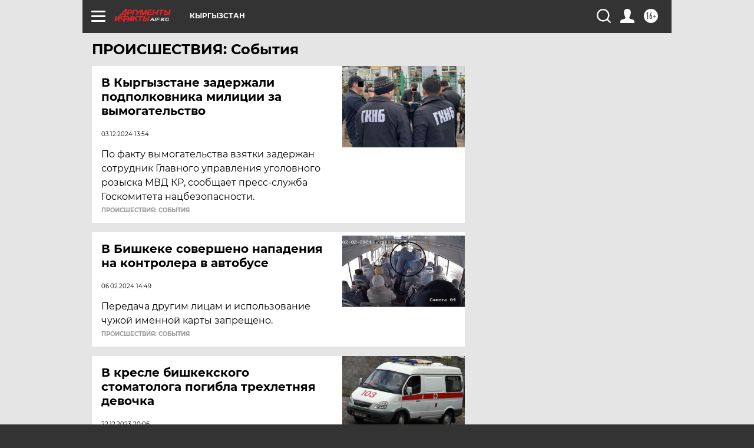

--- FILE ---
content_type: text/html; charset=UTF-8
request_url: https://aif.kg/incidents/details
body_size: 17919
content:
<!DOCTYPE html>
<!--[if IE 8]><html class="ie8"> <![endif]-->
<!--[if gt IE 8]><!--><html lang="ru"> <!--<![endif]-->
<head>
    <!-- created_at 22-01-2026 15:01:27 -->
    <script>
        window.isIndexPage = 0;
        window.isMobileBrowser = 0;
        window.disableSidebarCut = 1;
        window.bannerDebugMode = 0;
    </script>

                
                                    <meta http-equiv="Content-Type" content="text/html; charset=utf-8" >
<meta name="format-detection" content="telephone=no" >
<meta name="viewport" content="width=device-width, user-scalable=no, initial-scale=1.0, maximum-scale=1.0, minimum-scale=1.0" >
<meta http-equiv="X-UA-Compatible" content="IE=edge,chrome=1" >
<meta name="HandheldFriendly" content="true" >
<meta name="format-detection" content="telephone=no" >
<meta name="theme-color" content="#ffffff" >
<meta property="og:image" content="https://aif.kg/img/regions_og_image/kg.jpg" >
<meta property="og:url" content="https://aif.kg/incidents/details" >
<meta property="og:site_name" content="AiF" >
<meta name="facebook-domain-verification" content="jiqbwww7rrqnwzjkizob7wrpmgmwq3" >
        <title>ПРОИСШЕСТВИЯ: События | ПРОИСШЕСТВИЯ | АиФ Кыргызстан</title>    <link rel="shortcut icon" type="image/x-icon" href="/favicon.ico" />
    <link rel="icon" type="image/svg+xml" href="/favicon.svg">
    
    <link rel="preload" href="/redesign2018/fonts/montserrat-v15-latin-ext_latin_cyrillic-ext_cyrillic-regular.woff2" as="font" type="font/woff2" crossorigin>
    <link rel="preload" href="/redesign2018/fonts/montserrat-v15-latin-ext_latin_cyrillic-ext_cyrillic-italic.woff2" as="font" type="font/woff2" crossorigin>
    <link rel="preload" href="/redesign2018/fonts/montserrat-v15-latin-ext_latin_cyrillic-ext_cyrillic-700.woff2" as="font" type="font/woff2" crossorigin>
    <link rel="preload" href="/redesign2018/fonts/montserrat-v15-latin-ext_latin_cyrillic-ext_cyrillic-700italic.woff2" as="font" type="font/woff2" crossorigin>
    <link rel="preload" href="/redesign2018/fonts/montserrat-v15-latin-ext_latin_cyrillic-ext_cyrillic-800.woff2" as="font" type="font/woff2" crossorigin>
    <link href="https://aif.kg/incidents/details" rel="canonical" >
<link href="https://aif.kg/redesign2018/css/style.css?5a7" media="all" rel="stylesheet" type="text/css" >
<link href="https://aif.kg/img/icon/apple_touch_icon_57x57.png?5a7" rel="apple-touch-icon" sizes="57x57" >
<link href="https://aif.kg/img/icon/apple_touch_icon_114x114.png?5a7" rel="apple-touch-icon" sizes="114x114" >
<link href="https://aif.kg/img/icon/apple_touch_icon_72x72.png?5a7" rel="apple-touch-icon" sizes="72x72" >
<link href="https://aif.kg/img/icon/apple_touch_icon_144x144.png?5a7" rel="apple-touch-icon" sizes="144x144" >
<link href="https://aif.kg/img/icon/apple-touch-icon.png?5a7" rel="apple-touch-icon" sizes="180x180" >
<link href="https://aif.kg/img/icon/favicon-32x32.png?5a7" rel="icon" type="image/png" sizes="32x32" >
<link href="https://aif.kg/img/icon/favicon-16x16.png?5a7" rel="icon" type="image/png" sizes="16x16" >
<link href="https://aif.kg/img/manifest.json?5a7" rel="manifest" >
<link href="https://aif.kg/img/safari-pinned-tab.svg?5a7" rel="mask-icon" color="#d55b5b" >
<link href="https://ads.betweendigital.com" rel="preconnect" crossorigin="" >
        <script type="text/javascript">
    //<!--
    var isRedesignPage = true;    //-->
</script>
<script type="text/javascript" src="https://aif.kg/js/output/jquery.min.js?5a7"></script>
<script type="text/javascript" src="https://aif.kg/js/output/header_scripts.js?5a7"></script>
<script type="text/javascript">
    //<!--
    var _sf_startpt=(new Date()).getTime()    //-->
</script>
<script type="text/javascript" src="https://yastatic.net/s3/passport-sdk/autofill/v1/sdk-suggest-with-polyfills-latest.js?5a7"></script>
<script type="text/javascript">
    //<!--
    window.YandexAuthParams = {"oauthQueryParams":{"client_id":"b104434ccf5a4638bdfe8a9101264f3c","response_type":"code","redirect_uri":"https:\/\/aif.ru\/oauth\/yandex\/callback"},"tokenPageOrigin":"https:\/\/aif.ru"};    //-->
</script>
<script type="text/javascript">
    //<!--
    function AdFox_getWindowSize() {
    var winWidth,winHeight;
	if( typeof( window.innerWidth ) == 'number' ) {
		//Non-IE
		winWidth = window.innerWidth;
		winHeight = window.innerHeight;
	} else if( document.documentElement && ( document.documentElement.clientWidth || document.documentElement.clientHeight ) ) {
		//IE 6+ in 'standards compliant mode'
		winWidth = document.documentElement.clientWidth;
		winHeight = document.documentElement.clientHeight;
	} else if( document.body && ( document.body.clientWidth || document.body.clientHeight ) ) {
		//IE 4 compatible
		winWidth = document.body.clientWidth;
		winHeight = document.body.clientHeight;
	}
	return {"width":winWidth, "height":winHeight};
}//END function AdFox_getWindowSize

function AdFox_getElementPosition(elemId){
    var elem;
    
    if (document.getElementById) {
		elem = document.getElementById(elemId);
	}
	else if (document.layers) {
		elem = document.elemId;
	}
	else if (document.all) {
		elem = document.all.elemId;
	}
    var w = elem.offsetWidth;
    var h = elem.offsetHeight;	
    var l = 0;
    var t = 0;
	
    while (elem)
    {
        l += elem.offsetLeft;
        t += elem.offsetTop;
        elem = elem.offsetParent;
    }

    return {"left":l, "top":t, "width":w, "height":h};
} //END function AdFox_getElementPosition

function AdFox_getBodyScrollTop(){
	return self.pageYOffset || (document.documentElement && document.documentElement.scrollTop) || (document.body && document.body.scrollTop);
} //END function AdFox_getBodyScrollTop

function AdFox_getBodyScrollLeft(){
	return self.pageXOffset || (document.documentElement && document.documentElement.scrollLeft) || (document.body && document.body.scrollLeft);
}//END function AdFox_getBodyScrollLeft

function AdFox_Scroll(elemId,elemSrc){
   var winPos = AdFox_getWindowSize();
   var winWidth = winPos.width;
   var winHeight = winPos.height;
   var scrollY = AdFox_getBodyScrollTop();
   var scrollX =  AdFox_getBodyScrollLeft();
   var divId = 'AdFox_banner_'+elemId;
   var ltwhPos = AdFox_getElementPosition(divId);
   var lPos = ltwhPos.left;
   var tPos = ltwhPos.top;

   if(scrollY+winHeight+5 >= tPos && scrollX+winWidth+5 >= lPos){
      AdFox_getCodeScript(1,elemId,elemSrc);
	  }else{
	     setTimeout('AdFox_Scroll('+elemId+',"'+elemSrc+'");',100);
	  }
}//End function AdFox_Scroll    //-->
</script>
<script type="text/javascript">
    //<!--
    function AdFox_SetLayerVis(spritename,state){
   document.getElementById(spritename).style.visibility=state;
}

function AdFox_Open(AF_id){
   AdFox_SetLayerVis('AdFox_DivBaseFlash_'+AF_id, "hidden");
   AdFox_SetLayerVis('AdFox_DivOverFlash_'+AF_id, "visible");
}

function AdFox_Close(AF_id){
   AdFox_SetLayerVis('AdFox_DivOverFlash_'+AF_id, "hidden");
   AdFox_SetLayerVis('AdFox_DivBaseFlash_'+AF_id, "visible");
}

function AdFox_getCodeScript(AF_n,AF_id,AF_src){
   var AF_doc;
   if(AF_n<10){
      try{
	     if(document.all && !window.opera){
		    AF_doc = window.frames['AdFox_iframe_'+AF_id].document;
			}else if(document.getElementById){
			         AF_doc = document.getElementById('AdFox_iframe_'+AF_id).contentDocument;
					 }
		 }catch(e){}
    if(AF_doc){
	   AF_doc.write('<scr'+'ipt type="text/javascript" src="'+AF_src+'"><\/scr'+'ipt>');
	   }else{
	      setTimeout('AdFox_getCodeScript('+(++AF_n)+','+AF_id+',"'+AF_src+'");', 100);
		  }
		  }
}

function adfoxSdvigContent(banID, flashWidth, flashHeight){
	var obj = document.getElementById('adfoxBanner'+banID).style;
	if (flashWidth == '100%') obj.width = flashWidth;
	    else obj.width = flashWidth + "px";
	if (flashHeight == '100%') obj.height = flashHeight;
	    else obj.height = flashHeight + "px";
}

function adfoxVisibilityFlash(banName, flashWidth, flashHeight){
    	var obj = document.getElementById(banName).style;
	if (flashWidth == '100%') obj.width = flashWidth;
	    else obj.width = flashWidth + "px";
	if (flashHeight == '100%') obj.height = flashHeight;
	    else obj.height = flashHeight + "px";
}

function adfoxStart(banID, FirShowFlNum, constVisFlashFir, sdvigContent, flash1Width, flash1Height, flash2Width, flash2Height){
	if (FirShowFlNum == 1) adfoxVisibilityFlash('adfoxFlash1'+banID, flash1Width, flash1Height);
	    else if (FirShowFlNum == 2) {
		    adfoxVisibilityFlash('adfoxFlash2'+banID, flash2Width, flash2Height);
	        if (constVisFlashFir == 'yes') adfoxVisibilityFlash('adfoxFlash1'+banID, flash1Width, flash1Height);
		    if (sdvigContent == 'yes') adfoxSdvigContent(banID, flash2Width, flash2Height);
		        else adfoxSdvigContent(banID, flash1Width, flash1Height);
	}
}

function adfoxOpen(banID, constVisFlashFir, sdvigContent, flash2Width, flash2Height){
	var aEventOpenClose = new Image();
	var obj = document.getElementById("aEventOpen"+banID);
	if (obj) aEventOpenClose.src =  obj.title+'&rand='+Math.random()*1000000+'&prb='+Math.random()*1000000;
	adfoxVisibilityFlash('adfoxFlash2'+banID, flash2Width, flash2Height);
	if (constVisFlashFir != 'yes') adfoxVisibilityFlash('adfoxFlash1'+banID, 1, 1);
	if (sdvigContent == 'yes') adfoxSdvigContent(banID, flash2Width, flash2Height);
}


function adfoxClose(banID, constVisFlashFir, sdvigContent, flash1Width, flash1Height){
	var aEventOpenClose = new Image();
	var obj = document.getElementById("aEventClose"+banID);
	if (obj) aEventOpenClose.src =  obj.title+'&rand='+Math.random()*1000000+'&prb='+Math.random()*1000000;
	adfoxVisibilityFlash('adfoxFlash2'+banID, 1, 1);
	if (constVisFlashFir != 'yes') adfoxVisibilityFlash('adfoxFlash1'+banID, flash1Width, flash1Height);
	if (sdvigContent == 'yes') adfoxSdvigContent(banID, flash1Width, flash1Height);
}    //-->
</script>
<script type="text/javascript" async="true" src="https://yandex.ru/ads/system/header-bidding.js?5a7"></script>
<script type="text/javascript" src="https://ad.mail.ru/static/sync-loader.js?5a7"></script>
<script type="text/javascript" async="true" src="https://cdn.skcrtxr.com/roxot-wrapper/js/roxot-manager.js?pid=42c21743-edce-4460-a03e-02dbaef8f162"></script>
<script type="text/javascript" src="https://cdn-rtb.sape.ru/js/uids.js?5a7"></script>
<script type="text/javascript">
    //<!--
        var adfoxBiddersMap = {
    "betweenDigital": "816043",
 "mediasniper": "2218745",
    "myTarget": "810102",
 "buzzoola": "1096246",
 "adfox_roden-media": "3373170",
    "videonow": "2966090", 
 "adfox_adsmart": "1463295",
  "Gnezdo": "3123512",
    "roxot": "3196121",
 "astralab": "2486209",
  "getintent": "3186204",
 "sape": "2758269",
 "adwile": "2733112",
 "hybrid": "2809332"
};
var syncid = window.rb_sync.id;
	  var biddersCpmAdjustmentMap = {
      'adfox_adsmart': 0.6,
	  'Gnezdo': 0.8,
	  'adwile': 0.8
  };

if (window.innerWidth >= 1024) {
var adUnits = [{
        "code": "adfox_153825256063495017",
  "sizes": [[300, 600], [240,400]],
        "bids": [{
                "bidder": "betweenDigital",
                "params": {
                    "placementId": "3235886"
                }
            },{
                "bidder": "myTarget",
                "params": {
                    "placementId": "555209",
"sendTargetRef": "true",
"additional": {
"fpid": syncid
}			
                }
            },{
                "bidder": "hybrid",
                "params": {
                    "placementId": "6582bbf77bc72f59c8b22f65"
                }
            },{
                "bidder": "buzzoola",
                "params": {
                    "placementId": "1252803"
                }
            },{
                "bidder": "videonow",
                "params": {
                    "placementId": "8503533"
                }
            },{
                    "bidder": "adfox_adsmart",
                    "params": {
						p1: 'cqguf',
						p2: 'hhro'
					}
            },{
                    "bidder": "roxot",
                    "params": {
						placementId: '2027d57b-1cff-4693-9a3c-7fe57b3bcd1f',
						sendTargetRef: true
					}
            },{
                    "bidder": "mediasniper",
                    "params": {
						"placementId": "4417"
					}
            },{
                    "bidder": "Gnezdo",
                    "params": {
						"placementId": "354318"
					}
            },{
                    "bidder": "getintent",
                    "params": {
						"placementId": "215_V_aif.ru_D_Top_300x600"
					}
            },{
                    "bidder": "adfox_roden-media",
                    "params": {
						p1: "dilmj",
						p2: "emwl"
					}
            },{
                    "bidder": "astralab",
                    "params": {
						"placementId": "642ad3a28528b410c4990932"
					}
            }
        ]
    },{
        "code": "adfox_150719646019463024",
		"sizes": [[640,480], [640,360]],
        "bids": [{
                "bidder": "adfox_adsmart",
                    "params": {
						p1: 'cmqsb',
						p2: 'ul'
					}
            },{
                "bidder": "sape",
                "params": {
                    "placementId": "872427",
					additional: {
                       sapeFpUids: window.sapeRrbFpUids || []
                   }				
                }
            },{
                "bidder": "roxot",
                "params": {
                    placementId: '2b61dd56-9c9f-4c45-a5f5-98dd5234b8a1',
					sendTargetRef: true
                }
            },{
                "bidder": "getintent",
                "params": {
                    "placementId": "215_V_aif.ru_D_AfterArticle_640х480"
                }
            }
        ]
    },{
        "code": "adfox_149010055036832877",
		"sizes": [[970,250]],
		"bids": [{
                    "bidder": "adfox_roden-media",
                    "params": {
						p1: 'dilmi',
						p2: 'hfln'
					}
            },{
                    "bidder": "buzzoola",
                    "params": {
						"placementId": "1252804"
					}
            },{
                    "bidder": "getintent",
                    "params": {
						"placementId": "215_V_aif.ru_D_Billboard_970x250"
					}
            },{
                "bidder": "astralab",
                "params": {
                    "placementId": "67bf071f4e6965fa7b30fea3"
                }
            },{
                    "bidder": "hybrid",
                    "params": {
						"placementId": "6582bbf77bc72f59c8b22f66"
					}
            },{
                    "bidder": "myTarget",
                    "params": {
						"placementId": "1462991",
"sendTargetRef": "true",
"additional": {
"fpid": syncid
}			
					}
            }			           
        ]        
    },{
        "code": "adfox_149874332414246474",
		"sizes": [[640,360], [300,250], [640,480]],
		"codeType": "combo",
		"bids": [{
                "bidder": "mediasniper",
                "params": {
                    "placementId": "4419"
                }
            },{
                "bidder": "buzzoola",
                "params": {
                    "placementId": "1220692"
                }
            },{
                "bidder": "astralab",
                "params": {
                    "placementId": "66fd25eab13381b469ae4b39"
                }
            },
			{
                    "bidder": "betweenDigital",
                    "params": {
						"placementId": "4502825"
					}
            }
			           
        ]        
    },{
        "code": "adfox_149848658878716687",
		"sizes": [[300,600], [240,400]],
        "bids": [{
                "bidder": "betweenDigital",
                "params": {
                    "placementId": "3377360"
                }
            },{
                "bidder": "roxot",
                "params": {
                    placementId: 'fdaba944-bdaa-4c63-9dd3-af12fc6afbf8',
					sendTargetRef: true
                }
            },{
                "bidder": "sape",
                "params": {
                    "placementId": "872425",
					additional: {
                       sapeFpUids: window.sapeRrbFpUids || []
                   }
                }
            },{
                "bidder": "adwile",
                "params": {
                    "placementId": "27990"
                }
            }
        ]        
    }
],
	syncPixels = [{
    bidder: 'hybrid',
    pixels: [
    "https://www.tns-counter.ru/V13a****idsh_ad/ru/CP1251/tmsec=idsh_dis/",
    "https://www.tns-counter.ru/V13a****idsh_vid/ru/CP1251/tmsec=idsh_aifru-hbrdis/",
    "https://mc.yandex.ru/watch/66716692?page-url=aifru%3Futm_source=dis_hybrid_default%26utm_medium=%26utm_campaign=%26utm_content=%26utm_term=&page-ref="+window.location.href
]
  }
  ];
} else if (window.innerWidth < 1024) {
var adUnits = [{
        "code": "adfox_14987283079885683",
		"sizes": [[300,250], [300,240]],
        "bids": [{
                "bidder": "betweenDigital",
                "params": {
                    "placementId": "2492448"
                }
            },{
                "bidder": "myTarget",
                "params": {
                    "placementId": "226830",
"sendTargetRef": "true",
"additional": {
"fpid": syncid
}			
                }
            },{
                "bidder": "hybrid",
                "params": {
                    "placementId": "6582bbf77bc72f59c8b22f64"
                }
            },{
                "bidder": "mediasniper",
                "params": {
                    "placementId": "4418"
                }
            },{
                "bidder": "buzzoola",
                "params": {
                    "placementId": "563787"
                }
            },{
                "bidder": "roxot",
                "params": {
                    placementId: '20bce8ad-3a5e-435a-964f-47be17e201cf',
					sendTargetRef: true
                }
            },{
                "bidder": "videonow",
                "params": {
                    "placementId": "2577490"
                }
            },{
                "bidder": "adfox_adsmart",
                    "params": {
						p1: 'cqmbg',
						p2: 'ul'
					}
            },{
                    "bidder": "Gnezdo",
                    "params": {
						"placementId": "354316"
					}
            },{
                    "bidder": "getintent",
                    "params": {
						"placementId": "215_V_aif.ru_M_Top_300x250"
					}
            },{
                    "bidder": "adfox_roden-media",
                    "params": {
						p1: "dilmx",
						p2: "hbts"
					}
            },{
                "bidder": "astralab",
                "params": {
                    "placementId": "642ad47d8528b410c4990933"
                }
            }			
        ]        
    },{
        "code": "adfox_153545578261291257",
		"bids": [{
                    "bidder": "sape",
                    "params": {
						"placementId": "872426",
					additional: {
                       sapeFpUids: window.sapeRrbFpUids || []
                   }
					}
            },{
                    "bidder": "roxot",
                    "params": {
						placementId: 'eb2ebb9c-1e7e-4c80-bef7-1e93debf197c',
						sendTargetRef: true
					}
            }
			           
        ]        
    },{
        "code": "adfox_165346609120174064",
		"sizes": [[320,100]],
		"bids": [            
            		{
                    "bidder": "buzzoola",
                    "params": {
						"placementId": "1252806"
					}
            },{
                    "bidder": "getintent",
                    "params": {
						"placementId": "215_V_aif.ru_M_FloorAd_320x100"
					}
            }
			           
        ]        
    },{
        "code": "adfox_155956315896226671",
		"bids": [            
            		{
                    "bidder": "buzzoola",
                    "params": {
						"placementId": "1252805"
					}
            },{
                    "bidder": "sape",
                    "params": {
						"placementId": "887956",
					additional: {
                       sapeFpUids: window.sapeRrbFpUids || []
                   }
					}
            },{
                    "bidder": "myTarget",
                    "params": {
						"placementId": "821424",
"sendTargetRef": "true",
"additional": {
"fpid": syncid
}			
					}
            }
			           
        ]        
    },{
        "code": "adfox_149874332414246474",
		"sizes": [[640,360], [300,250], [640,480]],
		"codeType": "combo",
		"bids": [{
                "bidder": "adfox_roden-media",
                "params": {
					p1: 'dilmk',
					p2: 'hfiu'
				}
            },{
                "bidder": "mediasniper",
                "params": {
                    "placementId": "4419"
                }
            },{
                "bidder": "roxot",
                "params": {
                    placementId: 'ba25b33d-cd61-4c90-8035-ea7d66f011c6',
					sendTargetRef: true
                }
            },{
                "bidder": "adwile",
                "params": {
                    "placementId": "27991"
                }
            },{
                    "bidder": "Gnezdo",
                    "params": {
						"placementId": "354317"
					}
            },{
                    "bidder": "getintent",
                    "params": {
						"placementId": "215_V_aif.ru_M_Comboblock_300x250"
					}
            },{
                    "bidder": "astralab",
                    "params": {
						"placementId": "66fd260fb13381b469ae4b3f"
					}
            },{
                    "bidder": "betweenDigital",
                    "params": {
						"placementId": "4502825"
					}
            }
			]        
    }
],
	syncPixels = [
  {
    bidder: 'hybrid',
    pixels: [
    "https://www.tns-counter.ru/V13a****idsh_ad/ru/CP1251/tmsec=idsh_mob/",
    "https://www.tns-counter.ru/V13a****idsh_vid/ru/CP1251/tmsec=idsh_aifru-hbrmob/",
    "https://mc.yandex.ru/watch/66716692?page-url=aifru%3Futm_source=mob_hybrid_default%26utm_medium=%26utm_campaign=%26utm_content=%26utm_term=&page-ref="+window.location.href
]
  }
  ];
}
var userTimeout = 1500;
window.YaHeaderBiddingSettings = {
    biddersMap: adfoxBiddersMap,
	biddersCpmAdjustmentMap: biddersCpmAdjustmentMap,
    adUnits: adUnits,
    timeout: userTimeout,
    syncPixels: syncPixels	
};    //-->
</script>
<script type="text/javascript">
    //<!--
    window.yaContextCb = window.yaContextCb || []    //-->
</script>
<script type="text/javascript" async="true" src="https://yandex.ru/ads/system/context.js?5a7"></script>
<script type="text/javascript">
    //<!--
    window.EventObserver = {
    observers: {},

    subscribe: function (name, fn) {
        if (!this.observers.hasOwnProperty(name)) {
            this.observers[name] = [];
        }
        this.observers[name].push(fn)
    },
    
    unsubscribe: function (name, fn) {
        if (!this.observers.hasOwnProperty(name)) {
            return;
        }
        this.observers[name] = this.observers[name].filter(function (subscriber) {
            return subscriber !== fn
        })
    },
    
    broadcast: function (name, data) {
        if (!this.observers.hasOwnProperty(name)) {
            return;
        }
        this.observers[name].forEach(function (subscriber) {
            return subscriber(data)
        })
    }
};    //-->
</script>    
    <script>
  var adcm_config ={
    id:1064,
    platformId: 64,
    init: function () {
      window.adcm.call();
    }
  };
</script>
<script src="https://tag.digitaltarget.ru/adcm.js" async></script>    <!-- Google tag (gtag.js) -->
<script async src="https://www.googletagmanager.com/gtag/js?id=G-RFZR8VEEZD"></script>
<script>
  window.dataLayer = window.dataLayer || [];
  function gtag(){dataLayer.push(arguments);}
  gtag('js', new Date());

  gtag('config', 'G-RFZR8VEEZD');
</script>
    <link rel="stylesheet" type="text/css" media="print" href="https://aif.kg/redesign2018/css/print.css?5a7" />
    <base href=""/>
</head><body class="region__kg ">
<div class="overlay"></div>
<!-- Rating@Mail.ru counter -->
<script type="text/javascript">
var _tmr = window._tmr || (window._tmr = []);
_tmr.push({id: "59428", type: "pageView", start: (new Date()).getTime()});
(function (d, w, id) {
  if (d.getElementById(id)) return;
  var ts = d.createElement("script"); ts.type = "text/javascript"; ts.async = true; ts.id = id;
  ts.src = "https://top-fwz1.mail.ru/js/code.js";
  var f = function () {var s = d.getElementsByTagName("script")[0]; s.parentNode.insertBefore(ts, s);};
  if (w.opera == "[object Opera]") { d.addEventListener("DOMContentLoaded", f, false); } else { f(); }
})(document, window, "topmailru-code");
</script><noscript><div>
<img src="https://top-fwz1.mail.ru/counter?id=59428;js=na" style="border:0;position:absolute;left:-9999px;" alt="Top.Mail.Ru" />
</div></noscript>
<!-- //Rating@Mail.ru counter -->



<div class="container" id="container">
    
        
        
        <!--баннер над шапкой--->
                <div class="banner_box">
            <div class="main_banner">
                            </div>
        </div>
                <!--//баннер  над шапкой--->

    <script>
	currentUser = new User();
</script>

<header class="header">
    <div class="count_box_nodisplay">
    <div class="couter_block"><!--LiveInternet counter-->
<script type="text/javascript"><!--
document.write("<img src='https://counter.yadro.ru//hit;AIF?r"+escape(document.referrer)+((typeof(screen)=="undefined")?"":";s"+screen.width+"*"+screen.height+"*"+(screen.colorDepth?screen.colorDepth:screen.pixelDepth))+";u"+escape(document.URL)+";h"+escape(document.title.substring(0,80))+";"+Math.random()+"' width=1 height=1 alt=''>");
//--></script><!--/LiveInternet--></div></div>    <div class="topline">
    <a href="#" class="burger openCloser">
        <div class="burger__wrapper">
            <span class="burger__line"></span>
            <span class="burger__line"></span>
            <span class="burger__line"></span>
        </div>
    </a>

    
    <a href="/" class="logo_box">
                <img width="96" height="22" src="https://aif.kg/redesign2018/img/logo.svg?5a7" alt="Аргументы и Факты">
        <div class="region_url">
            aif.kg        </div>
            </a>
    <div itemscope itemtype="http://schema.org/Organization" class="schema_org">
        <img itemprop="logo" src="https://aif.kg/redesign2018/img/logo.svg?5a7" />
        <a itemprop="url" href="/"></a>
        <meta itemprop="name" content="АО «Аргументы и Факты»" />
        <div itemprop="address" itemscope itemtype="http://schema.org/PostalAddress">
            <meta itemprop="postalCode" content="101000" />
            <meta itemprop="addressLocality" content="Москва" />
            <meta itemprop="streetAddress" content="ул. Мясницкая, д. 42"/>
            <meta itemprop="addressCountry" content="RU"/>
            <a itemprop="telephone" href="tel:+74956465757">+7 (495) 646 57 57</a>
        </div>
    </div>
    <div class="age16 age16_topline">16+</div>
    <a href="#" class="region regionOpenCloser">
        <img width="19" height="25" src="https://aif.kg/redesign2018/img/location.svg?5a7"><span>Кыргызстан</span>
    </a>
    <div class="topline__slot">
             </div>

    <!--a class="topline__hashtag" href="https://aif.ru/health/coronavirus/?utm_medium=header&utm_content=covid&utm_source=aif">#остаемсядома</a-->
    <div class="auth_user_status_js">
        <a href="#" class="user auth_link_login_js auth_open_js"><img width="24" height="24" src="https://aif.kg/redesign2018/img/user_ico.svg?5a7"></a>
        <a href="/profile" class="user auth_link_profile_js" style="display: none"><img width="24" height="24" src="https://aif.kg/redesign2018/img/user_ico.svg?5a7"></a>
    </div>
    <div class="search_box">
        <a href="#" class="search_ico searchOpener">
            <img width="24" height="24" src="https://aif.kg/redesign2018/img/search_ico.svg?5a7">
        </a>
        <div class="search_input">
            <form action="/search" id="search_form1">
                <input type="text" name="text" maxlength="50"/>
            </form>
        </div>
    </div>
</div>

<div class="fixed_menu topline">
    <div class="cont_center">
        <a href="#" class="burger openCloser">
            <div class="burger__wrapper">
                <span class="burger__line"></span>
                <span class="burger__line"></span>
                <span class="burger__line"></span>
            </div>
        </a>
        <a href="/" class="logo_box">
                        <img width="96" height="22" src="https://aif.kg/redesign2018/img/logo.svg?5a7" alt="Аргументы и Факты">
            <div class="region_url">
                aif.kg            </div>
                    </a>
        <div class="age16 age16_topline">16+</div>
        <a href="/" class="region regionOpenCloser">
            <img width="19" height="25" src="https://aif.kg/redesign2018/img/location.svg?5a7">
            <span>Кыргызстан</span>
        </a>
        <div class="topline__slot">
                    </div>

        <!--a class="topline__hashtag" href="https://aif.ru/health/coronavirus/?utm_medium=header&utm_content=covid&utm_source=aif">#остаемсядома</a-->
        <div class="auth_user_status_js">
            <a href="#" class="user auth_link_login_js auth_open_js"><img width="24" height="24" src="https://aif.kg/redesign2018/img/user_ico.svg?5a7"></a>
            <a href="/profile" class="user auth_link_profile_js" style="display: none"><img width="24" height="24" src="https://aif.kg/redesign2018/img/user_ico.svg?5a7"></a>
        </div>
        <div class="search_box">
            <a href="#" class="search_ico searchOpener">
                <img width="24" height="24" src="https://aif.kg/redesign2018/img/search_ico.svg?5a7">
            </a>
            <div class="search_input">
                <form action="/search">
                    <input type="text" name="text" maxlength="50" >
                </form>
            </div>
        </div>
    </div>
</div>    <div class="regions_box">
    <nav class="cont_center">
        <ul class="regions">
            <li><a href="https://aif.ru?from_menu=1">ФЕДЕРАЛЬНЫЙ</a></li>
            <li><a href="https://spb.aif.ru">САНКТ-ПЕТЕРБУРГ</a></li>

            
                                    <li><a href="https://adigea.aif.ru">Адыгея</a></li>
                
            
                                    <li><a href="https://arh.aif.ru">Архангельск</a></li>
                
            
                
            
                
            
                                    <li><a href="https://astrakhan.aif.ru">Астрахань</a></li>
                
            
                                    <li><a href="https://altai.aif.ru">Барнаул</a></li>
                
            
                                    <li><a href="https://aif.by">Беларусь</a></li>
                
            
                                    <li><a href="https://bel.aif.ru">Белгород</a></li>
                
            
                
            
                                    <li><a href="https://bryansk.aif.ru">Брянск</a></li>
                
            
                                    <li><a href="https://bur.aif.ru">Бурятия</a></li>
                
            
                                    <li><a href="https://vl.aif.ru">Владивосток</a></li>
                
            
                                    <li><a href="https://vlad.aif.ru">Владимир</a></li>
                
            
                                    <li><a href="https://vlg.aif.ru">Волгоград</a></li>
                
            
                                    <li><a href="https://vologda.aif.ru">Вологда</a></li>
                
            
                                    <li><a href="https://vrn.aif.ru">Воронеж</a></li>
                
            
                
            
                                    <li><a href="https://dag.aif.ru">Дагестан</a></li>
                
            
                
            
                                    <li><a href="https://ivanovo.aif.ru">Иваново</a></li>
                
            
                                    <li><a href="https://irk.aif.ru">Иркутск</a></li>
                
            
                                    <li><a href="https://kazan.aif.ru">Казань</a></li>
                
            
                                    <li><a href="https://kzaif.kz">Казахстан</a></li>
                
            
                
            
                                    <li><a href="https://klg.aif.ru">Калининград</a></li>
                
            
                
            
                                    <li><a href="https://kaluga.aif.ru">Калуга</a></li>
                
            
                                    <li><a href="https://kamchatka.aif.ru">Камчатка</a></li>
                
            
                
            
                                    <li><a href="https://karel.aif.ru">Карелия</a></li>
                
            
                                    <li><a href="https://kirov.aif.ru">Киров</a></li>
                
            
                                    <li><a href="https://komi.aif.ru">Коми</a></li>
                
            
                                    <li><a href="https://kostroma.aif.ru">Кострома</a></li>
                
            
                                    <li><a href="https://kuban.aif.ru">Краснодар</a></li>
                
            
                                    <li><a href="https://krsk.aif.ru">Красноярск</a></li>
                
            
                                    <li><a href="https://krym.aif.ru">Крым</a></li>
                
            
                                    <li><a href="https://kuzbass.aif.ru">Кузбасс</a></li>
                
            
                
            
                
            
                                    <li><a href="https://aif.kg">Кыргызстан</a></li>
                
            
                                    <li><a href="https://mar.aif.ru">Марий Эл</a></li>
                
            
                                    <li><a href="https://saransk.aif.ru">Мордовия</a></li>
                
            
                                    <li><a href="https://murmansk.aif.ru">Мурманск</a></li>
                
            
                
            
                                    <li><a href="https://nn.aif.ru">Нижний Новгород</a></li>
                
            
                                    <li><a href="https://nsk.aif.ru">Новосибирск</a></li>
                
            
                
            
                                    <li><a href="https://omsk.aif.ru">Омск</a></li>
                
            
                                    <li><a href="https://oren.aif.ru">Оренбург</a></li>
                
            
                                    <li><a href="https://penza.aif.ru">Пенза</a></li>
                
            
                                    <li><a href="https://perm.aif.ru">Пермь</a></li>
                
            
                                    <li><a href="https://pskov.aif.ru">Псков</a></li>
                
            
                                    <li><a href="https://rostov.aif.ru">Ростов-на-Дону</a></li>
                
            
                                    <li><a href="https://rzn.aif.ru">Рязань</a></li>
                
            
                                    <li><a href="https://samara.aif.ru">Самара</a></li>
                
            
                
            
                                    <li><a href="https://saratov.aif.ru">Саратов</a></li>
                
            
                                    <li><a href="https://sakhalin.aif.ru">Сахалин</a></li>
                
            
                
            
                                    <li><a href="https://smol.aif.ru">Смоленск</a></li>
                
            
                
            
                                    <li><a href="https://stav.aif.ru">Ставрополь</a></li>
                
            
                
            
                                    <li><a href="https://tver.aif.ru">Тверь</a></li>
                
            
                                    <li><a href="https://tlt.aif.ru">Тольятти</a></li>
                
            
                                    <li><a href="https://tomsk.aif.ru">Томск</a></li>
                
            
                                    <li><a href="https://tula.aif.ru">Тула</a></li>
                
            
                                    <li><a href="https://tmn.aif.ru">Тюмень</a></li>
                
            
                                    <li><a href="https://udm.aif.ru">Удмуртия</a></li>
                
            
                
            
                                    <li><a href="https://ul.aif.ru">Ульяновск</a></li>
                
            
                                    <li><a href="https://ural.aif.ru">Урал</a></li>
                
            
                                    <li><a href="https://ufa.aif.ru">Уфа</a></li>
                
            
                
            
                
            
                                    <li><a href="https://hab.aif.ru">Хабаровск</a></li>
                
            
                
            
                                    <li><a href="https://chv.aif.ru">Чебоксары</a></li>
                
            
                                    <li><a href="https://chel.aif.ru">Челябинск</a></li>
                
            
                                    <li><a href="https://chr.aif.ru">Черноземье</a></li>
                
            
                                    <li><a href="https://chita.aif.ru">Чита</a></li>
                
            
                                    <li><a href="https://ugra.aif.ru">Югра</a></li>
                
            
                                    <li><a href="https://yakutia.aif.ru">Якутия</a></li>
                
            
                                    <li><a href="https://yamal.aif.ru">Ямал</a></li>
                
            
                                    <li><a href="https://yar.aif.ru">Ярославль</a></li>
                
                    </ul>
    </nav>
</div>    <div class="top_menu_box">
    <div class="cont_center">
        <nav class="top_menu main_menu_wrapper_js">
                            <ul class="main_menu main_menu_js" id="rubrics">
                                    <li  class="menuItem top_level_item_js">

        <span  title="Спецпроекты">Спецпроекты</span>
    
            <div class="subrubrics_box submenu_js">
            <ul>
                                                            <li  class="menuItem">

        <a  href="https://aif.ru/dobroe" title="«АиФ. Доброе сердце»" id="custommenu-9306">«АиФ. Доброе сердце»</a>
    
    </li>                                                                                <li  class="menuItem">

        <a  href="https://aif.ru/" title="Письма на фронт" id="custommenu-9308">Письма на фронт</a>
    
    </li>                                                                                <li  class="menuItem">

        <a  href="https://aif.ru/static/1965080" title="Детская книга войны" id="custommenu-9309">Детская книга войны</a>
    
    </li>                                                </ul>
        </div>
    </li>                                                <li  data-rubric_id="6383" class="menuItem top_level_item_js active">

        <a  href="/incidents" title="ПРОИСШЕСТВИЯ" id="custommenu-9323">ПРОИСШЕСТВИЯ</a>
    
            <div class="subrubrics_box submenu_js">
            <ul>
                                                            <li  data-rubric_id="6384" class="menuItem active">

        <a  href="/incidents/details" title="События" id="custommenu-9348">События</a>
    
    </li>                                                                                <li  data-rubric_id="6386" class="menuItem">

        <a  href="/incidents/fire" title="Пожар" id="custommenu-9350">Пожар</a>
    
    </li>                                                                                <li  data-rubric_id="6385" class="menuItem">

        <a  href="/incidents/crash" title="ДТП" id="custommenu-9349">ДТП</a>
    
    </li>                                                                                <li  data-rubric_id="6387" class="menuItem">

        <a  href="/incidents/scene" title="Криминал" id="custommenu-9351">Криминал</a>
    
    </li>                                                </ul>
        </div>
    </li>                                                                    <li  data-rubric_id="6356" class="menuItem top_level_item_js">

        <a  href="/politic" title="ПОЛИТИКА" id="custommenu-9315">ПОЛИТИКА</a>
    
            <div class="subrubrics_box submenu_js">
            <ul>
                                                            <li  data-rubric_id="6357" class="menuItem">

        <a  href="/politic/gover" title="Власть" id="custommenu-9334">Власть</a>
    
    </li>                                                                                <li  data-rubric_id="6358" class="menuItem">

        <a  href="/politic/person" title="Персона" id="custommenu-9335">Персона</a>
    
    </li>                                                </ul>
        </div>
    </li>                                                <li  data-rubric_id="6351" class="menuItem top_level_item_js">

        <a  href="/society" title="ОБЩЕСТВО" id="custommenu-9314">ОБЩЕСТВО</a>
    
            <div class="subrubrics_box submenu_js">
            <ul>
                                                            <li  data-rubric_id="6352" class="menuItem">

        <a  href="/society/persona" title="Люди" id="custommenu-9332">Люди</a>
    
    </li>                                                                                <li  data-rubric_id="6353" class="menuItem">

        <a  href="/society/details" title="События" id="custommenu-9333">События</a>
    
    </li>                                                                                <li  data-rubric_id="6355" class="menuItem">

        <a  href="/society/family" title="Семья" id="custommenu-9346">Семья</a>
    
    </li>                                                                                <li  data-rubric_id="6354" class="menuItem">

        <a  href="/society/jkh" title="ЖКХ" id="custommenu-9345">ЖКХ</a>
    
    </li>                                                </ul>
        </div>
    </li>                                                <li  data-rubric_id="6373" class="menuItem top_level_item_js">

        <a  href="/money" title="ДЕНЬГИ" id="custommenu-9319">ДЕНЬГИ</a>
    
            <div class="subrubrics_box submenu_js">
            <ul>
                                                            <li  data-rubric_id="6374" class="menuItem">

        <a  href="/money/details" title="События" id="custommenu-9341">События</a>
    
    </li>                                                                                <li  data-rubric_id="6375" class="menuItem">

        <a  href="/money/finance" title=" Финансы" id="custommenu-9342"> Финансы</a>
    
    </li>                                                </ul>
        </div>
    </li>                                                <li  data-rubric_id="6359" class="menuItem top_level_item_js">

        <a  href="/culture" title="КУЛЬТУРА" id="custommenu-9316">КУЛЬТУРА</a>
    
            <div class="subrubrics_box submenu_js">
            <ul>
                                                            <li  data-rubric_id="6360" class="menuItem">

        <a  href="/culture/art" title="Искусство" id="custommenu-9336">Искусство</a>
    
    </li>                                                                                <li  data-rubric_id="6361" class="menuItem">

        <a  href="/culture/events" title="События" id="custommenu-9337">События</a>
    
    </li>                                                </ul>
        </div>
    </li>                                                <li  data-rubric_id="6369" class="menuItem top_level_item_js">

        <a  href="/sport" title="СПОРТ" id="custommenu-9318">СПОРТ</a>
    
            <div class="subrubrics_box submenu_js">
            <ul>
                                                            <li  data-rubric_id="6370" class="menuItem">

        <a  href="/sport/persona" title="Люди" id="custommenu-9339">Люди</a>
    
    </li>                                                                                <li  data-rubric_id="6371" class="menuItem">

        <a  href="/sport/details" title="События" id="custommenu-9340">События</a>
    
    </li>                                                                                <li  data-rubric_id="6372" class="menuItem">

        <a  href="/sport/football" title="Футбол" id="custommenu-9347">Футбол</a>
    
    </li>                                                </ul>
        </div>
    </li>                                                <li  data-rubric_id="6367" class="menuItem top_level_item_js">

        <a  href="/health" title="ЗДОРОВЬЕ" id="custommenu-9317">ЗДОРОВЬЕ</a>
    
            <div class="subrubrics_box submenu_js">
            <ul>
                                                            <li  data-rubric_id="6368" class="menuItem">

        <a  href="/health/med" title="Медицина" id="custommenu-9338">Медицина</a>
    
    </li>                                                </ul>
        </div>
    </li>                                                <li  data-rubric_id="6393" class="menuItem top_level_item_js">

        <a  href="/konkurs" title="КОНКУРСЫ" id="custommenu-9324">КОНКУРСЫ</a>
    
    </li>                                                <li  class="menuItem top_level_item_js">

        <a  href="/opinion/authors" title="Все авторы" id="custommenu-9328">Все авторы</a>
    
    </li>                                                <li  class="menuItem top_level_item_js">

        <a  href="/opinion/replics" title="Все реплики" id="custommenu-9329">Все реплики</a>
    
    </li>                                                <li  class="menuItem top_level_item_js">

        <a  href="/opinion/columns" title="Все колонки" id="custommenu-9330">Все колонки</a>
    
    </li>                        </ul>

            <ul id="projects" class="specprojects static_submenu_js"></ul>
            <div class="right_box">
                <div class="fresh_number">
    <h3>Свежий номер</h3>
    <a href="/gazeta/number/41951" class="number_box">
                    <img loading="lazy" src="https://aif-s3.aif.ru/images/018/309/2f3295cebde1bbb17f82cfac441abdb4.jpg" width="91" height="120">
                <div class="text">
            № 42. 23/10/2019 <br /> АиФ-Кыргызстан        </div>
    </a>
</div>
<div class="links_box">
    <a href="/gazeta">Издания</a>
</div>
                <div class="sharings_box">
    <span>АиФ в социальных сетях</span>
    <ul class="soc">
                <li>
        <a href="https://www.facebook.com/argumentyifakty/" rel="nofollow" target="_blank">
            <img src="https://aif.ru/redesign2018/img/sharings/fb.svg">
        </a>
    </li>
        <li>
            <a class="rss_button_black" href="/rss/all.php" target="_blank">
                <img src="https://aif.kg/redesign2018/img/sharings/waflya.svg?5a7" />
            </a>
        </li>
            </ul>
</div>
            </div>
        </nav>
    </div>
</div></header>            	<div class="content_containers_wrapper_js">
        <div class="content_body  content_container_js">
            <div class="content">
                                <div class="title_box">
    <h1>ПРОИСШЕСТВИЯ: События</h1>
</div>

    <section class="article_list content_list_js">
            
<div class="list_item" data-item-id="5383721">
            <a href="https://aif.kg/incidents/details/v-kyrgyzstane-zaderzhali-podpolkovnika-milicii-za-vymogatelstvo" class="img_box no_title_element_js">
            <img loading="lazy" title="" src="https://aif-s3.aif.ru/images/039/533/0940a54e179e17c283f7619edf4582da.webp" />
        </a>
    
    <div class="text_box_only_title title_element_js">
        <div class="box_info">
            <a href="https://aif.kg/incidents/details/v-kyrgyzstane-zaderzhali-podpolkovnika-milicii-za-vymogatelstvo"><span class="item_text__title">В Кыргызстане задержали подполковника милиции за вымогательство</span></a>
        </div>
    </div>

    <div class="text_box no_title_element_js">
        <div class="box_info">
            <a href="https://aif.kg/incidents/details/v-kyrgyzstane-zaderzhali-podpolkovnika-milicii-za-vymogatelstvo"><span class="item_text__title">В Кыргызстане задержали подполковника милиции за вымогательство</span></a>
            <span class="text_box__date">03.12.2024 13:54</span>
        </div>
        <span>По факту вымогательства взятки задержан сотрудник Главного управления уголовного розыска МВД КР, сообщает пресс-служба Госкомитета нацбезопасности.</span>
    </div>

            <a href="https://aif.kg/incidents/details" class="rubric_link no_title_element_js">ПРОИСШЕСТВИЯ: События</a>
    </div>
<div class="list_item" data-item-id="4955028">
            <a href="https://aif.kg/incidents/details/v_bishkeke_soversheno_napadeniya_na_kontrolera_v_avtobuse" class="img_box no_title_element_js">
            <img loading="lazy" title="" src="https://aif-s3.aif.ru/images/035/754/09c18051f0f90cfac6d0347d324356fc.JPG" />
        </a>
    
    <div class="text_box_only_title title_element_js">
        <div class="box_info">
            <a href="https://aif.kg/incidents/details/v_bishkeke_soversheno_napadeniya_na_kontrolera_v_avtobuse"><span class="item_text__title">В Бишкеке совершено нападения на контролера в автобусе</span></a>
        </div>
    </div>

    <div class="text_box no_title_element_js">
        <div class="box_info">
            <a href="https://aif.kg/incidents/details/v_bishkeke_soversheno_napadeniya_na_kontrolera_v_avtobuse"><span class="item_text__title">В Бишкеке совершено нападения на контролера в автобусе</span></a>
            <span class="text_box__date">06.02.2024 14:49</span>
        </div>
        <span>Передача другим лицам и использование чужой именной карты запрещено.</span>
    </div>

            <a href="https://aif.kg/incidents/details" class="rubric_link no_title_element_js">ПРОИСШЕСТВИЯ: События</a>
    </div>
<div class="list_item" data-item-id="4896656">
            <a href="https://aif.kg/incidents/details/v_kresle_bishkekskogo_stomatologa_pogibla_trehletnyaya_devochka" class="img_box no_title_element_js">
            <img loading="lazy" title="" src="https://aif-s3.aif.ru/images/035/239/87b03b3c16e042878bae829832818140.JPG" />
        </a>
    
    <div class="text_box_only_title title_element_js">
        <div class="box_info">
            <a href="https://aif.kg/incidents/details/v_kresle_bishkekskogo_stomatologa_pogibla_trehletnyaya_devochka"><span class="item_text__title">В кресле бишкекского стоматолога погибла трехлетняя девочка</span></a>
        </div>
    </div>

    <div class="text_box no_title_element_js">
        <div class="box_info">
            <a href="https://aif.kg/incidents/details/v_kresle_bishkekskogo_stomatologa_pogibla_trehletnyaya_devochka"><span class="item_text__title">В кресле бишкекского стоматолога погибла трехлетняя девочка</span></a>
            <span class="text_box__date">22.12.2023 20:06</span>
        </div>
        <span>Милиция возбудила уголовное дело по случаю смерти трехлетней девочки на приеме у стоматолога. Об этом сообщили в пресс-службе УВД Октябрьского района.</span>
    </div>

            <a href="https://aif.kg/incidents/details" class="rubric_link no_title_element_js">ПРОИСШЕСТВИЯ: События</a>
    </div>
<div class="list_item" data-item-id="4681632">
            <a href="https://aif.kg/incidents/details/velikobritaniya_predosteregaet_grazhdan_ot_poezdok_v_pakistan" class="img_box no_title_element_js">
            <img loading="lazy" title="" src="https://aif-s3.aif.ru/images/033/340/44a32c56aef358385bee48afe68b8fe4.jpg" />
        </a>
    
    <div class="text_box_only_title title_element_js">
        <div class="box_info">
            <a href="https://aif.kg/incidents/details/velikobritaniya_predosteregaet_grazhdan_ot_poezdok_v_pakistan"><span class="item_text__title">Великобритания предостерегает граждан от поездок в Пакистан</span></a>
        </div>
    </div>

    <div class="text_box no_title_element_js">
        <div class="box_info">
            <a href="https://aif.kg/incidents/details/velikobritaniya_predosteregaet_grazhdan_ot_poezdok_v_pakistan"><span class="item_text__title">Великобритания предостерегает граждан от поездок в Пакистан</span></a>
            <span class="text_box__date">31.07.2023 19:21</span>
        </div>
        <span></span>
    </div>

            <a href="https://aif.kg/incidents/details" class="rubric_link no_title_element_js">ПРОИСШЕСТВИЯ: События</a>
    </div>
<div class="list_item" data-item-id="4569345">
            <a href="https://aif.kg/incidents/details/v_kyrgyzstane_nashli_antisanitarnye_podpolnye_ceha_po_proizvodstvu_molochki" class="img_box no_title_element_js">
            <img loading="lazy" title="" src="https://aif-s3.aif.ru/images/032/334/68a637b1e64dbe3c946fcd923a3cca9b.jpg" />
        </a>
    
    <div class="text_box_only_title title_element_js">
        <div class="box_info">
            <a href="https://aif.kg/incidents/details/v_kyrgyzstane_nashli_antisanitarnye_podpolnye_ceha_po_proizvodstvu_molochki"><span class="item_text__title">В Кыргызстане нашли антисанитарные подпольные цеха по производству молочки</span></a>
        </div>
    </div>

    <div class="text_box no_title_element_js">
        <div class="box_info">
            <a href="https://aif.kg/incidents/details/v_kyrgyzstane_nashli_antisanitarnye_podpolnye_ceha_po_proizvodstvu_molochki"><span class="item_text__title">В Кыргызстане нашли антисанитарные подпольные цеха по производству молочки</span></a>
            <span class="text_box__date">12.05.2023 23:22</span>
        </div>
        <span>В Чуйской области Кыргызстана спецслужбы нашли сеть подпольных цехов, в которых производили в антисанитарных условиях творог, сыры и другую молочную продукцию. По данным ГКНБ, предприниматели действовали втемную.</span>
    </div>

            <a href="https://aif.kg/incidents/details" class="rubric_link no_title_element_js">ПРОИСШЕСТВИЯ: События</a>
    </div>
<div class="list_item" data-item-id="4502646">
            <a href="https://aif.kg/incidents/details/v_kyrgyzstane_zaderzhan_rossiyanin_za_popytku_vyvoza_valyuty_iz_strany" class="img_box no_title_element_js">
            <img loading="lazy" title="" src="https://aif-s3.aif.ru/images/031/735/1077b2b473a89161fe6df2937a8c4bc0.JPG" />
        </a>
    
    <div class="text_box_only_title title_element_js">
        <div class="box_info">
            <a href="https://aif.kg/incidents/details/v_kyrgyzstane_zaderzhan_rossiyanin_za_popytku_vyvoza_valyuty_iz_strany"><span class="item_text__title">В Кыргызстане задержан россиянин за попытку вывоза валюты из страны</span></a>
        </div>
    </div>

    <div class="text_box no_title_element_js">
        <div class="box_info">
            <a href="https://aif.kg/incidents/details/v_kyrgyzstane_zaderzhan_rossiyanin_za_popytku_vyvoza_valyuty_iz_strany"><span class="item_text__title">В Кыргызстане задержан россиянин за попытку вывоза валюты из страны</span></a>
            <span class="text_box__date">27.03.2023 16:21</span>
        </div>
        <span>Утром 27 марта в 10:50 в пункт пропуска «Достук-автодорожный» прибыл гражданин Российской Федерации Р.Х., 1986 г.р., направлявшийся из Кыргызстана в Узбекистан</span>
    </div>

            <a href="https://aif.kg/incidents/details" class="rubric_link no_title_element_js">ПРОИСШЕСТВИЯ: События</a>
    </div>
<div class="list_item" data-item-id="4401967">
            <a href="https://aif.kg/incidents/details/sputnikovye_snimki_pokazyvayut_lyudey_v_kitayskih_krematoriyah" class="img_box no_title_element_js">
            <img loading="lazy" title="" src="https://aif-s3.aif.ru/images/030/835/6603910f2972ef70a0b6125b0c2b9468.jpg" />
        </a>
    
    <div class="text_box_only_title title_element_js">
        <div class="box_info">
            <a href="https://aif.kg/incidents/details/sputnikovye_snimki_pokazyvayut_lyudey_v_kitayskih_krematoriyah"><span class="item_text__title">Спутниковые снимки показывают людей в китайских крематориях</span></a>
        </div>
    </div>

    <div class="text_box no_title_element_js">
        <div class="box_info">
            <a href="https://aif.kg/incidents/details/sputnikovye_snimki_pokazyvayut_lyudey_v_kitayskih_krematoriyah"><span class="item_text__title">Спутниковые снимки показывают людей в китайских крематориях</span></a>
            <span class="text_box__date">15.01.2023 16:04</span>
        </div>
        <span>Спутниковые снимки ряда китайских городов запечатлели скопление людей в крематориях и похоронных бюро на фоне всплеска заболеваемости Covid по всей стране после того, как Пекин снял жесткие ограничения на пандемию, сообщает Washington Post</span>
    </div>

            <a href="https://aif.kg/incidents/details" class="rubric_link no_title_element_js">ПРОИСШЕСТВИЯ: События</a>
    </div>
<div class="list_item" data-item-id="4114948">
            <a href="https://aif.kg/incidents/details/rossiyskih_grazhdan_vyezzhayushchih_iz_tadzhikistana_ne_propuskayut_pogranichniki" class="img_box no_title_element_js">
            <img loading="lazy" title="" src="https://aif-s3.aif.ru/images/028/271/3311b88291c4dc421612cd8d16765451.JPG" />
        </a>
    
    <div class="text_box_only_title title_element_js">
        <div class="box_info">
            <a href="https://aif.kg/incidents/details/rossiyskih_grazhdan_vyezzhayushchih_iz_tadzhikistana_ne_propuskayut_pogranichniki"><span class="item_text__title">Российских граждан выезжающих из Таджикистана не пропускают пограничники</span></a>
        </div>
    </div>

    <div class="text_box no_title_element_js">
        <div class="box_info">
            <a href="https://aif.kg/incidents/details/rossiyskih_grazhdan_vyezzhayushchih_iz_tadzhikistana_ne_propuskayut_pogranichniki"><span class="item_text__title">Российских граждан выезжающих из Таджикистана не пропускают пограничники</span></a>
            <span class="text_box__date">21.06.2022 14:29</span>
        </div>
        <span>Российских граждан выезжающих из Таджикистана не пропускают пограничники Кыргызстана</span>
    </div>

            <a href="https://aif.kg/incidents/details" class="rubric_link no_title_element_js">ПРОИСШЕСТВИЯ: События</a>
    </div>
<div class="list_item" data-item-id="4113041">
            <a href="https://aif.kg/incidents/details/policiya_karachi_arestovala_28_protestuyushchih_iz-za_propavshih_studentov" class="img_box no_title_element_js">
            <img loading="lazy" title="" src="https://aif-s3.aif.ru/images/028/254/ac549d8a3c9d9cdbd9b32130dd600016.jpg" />
        </a>
    
    <div class="text_box_only_title title_element_js">
        <div class="box_info">
            <a href="https://aif.kg/incidents/details/policiya_karachi_arestovala_28_protestuyushchih_iz-za_propavshih_studentov"><span class="item_text__title">Полиция Карачи арестовала 28 протестующих из-за "пропавших" студентов</span></a>
        </div>
    </div>

    <div class="text_box no_title_element_js">
        <div class="box_info">
            <a href="https://aif.kg/incidents/details/policiya_karachi_arestovala_28_protestuyushchih_iz-za_propavshih_studentov"><span class="item_text__title">Полиция Карачи арестовала 28 протестующих из-за "пропавших" студентов</span></a>
            <span class="text_box__date">20.06.2022 12:49</span>
        </div>
        <span>Полиция Карачи арестовала 28 протестующих из-за "пропавших" белуджских студентов</span>
    </div>

            <a href="https://aif.kg/incidents/details" class="rubric_link no_title_element_js">ПРОИСШЕСТВИЯ: События</a>
    </div>
<div class="list_item" data-item-id="3953315">
            <a href="https://aif.kg/incidents/details/kitayskie_vlasti_snesli_statuyu_buddy_v_tibete_i_zastavili_monahov_smotret" class="img_box no_title_element_js">
            <img loading="lazy" title="" src="https://aif-s3.aif.ru/images/026/823/1a08e6e01f486ec4c164ca08bbe5d271.jpg" />
        </a>
    
    <div class="text_box_only_title title_element_js">
        <div class="box_info">
            <a href="https://aif.kg/incidents/details/kitayskie_vlasti_snesli_statuyu_buddy_v_tibete_i_zastavili_monahov_smotret"><span class="item_text__title">Китайские власти снесли статую Будды в Тибете и заставили монахов смотреть</span></a>
        </div>
    </div>

    <div class="text_box no_title_element_js">
        <div class="box_info">
            <a href="https://aif.kg/incidents/details/kitayskie_vlasti_snesli_statuyu_buddy_v_tibete_i_zastavili_monahov_smotret"><span class="item_text__title">Китайские власти снесли статую Будды в Тибете и заставили монахов смотреть</span></a>
            <span class="text_box__date">18.02.2022 18:36</span>
        </div>
        <span>Власти китайской провинции Сычуань заставили тибетских монахов и других местных жителей наблюдать за разрушением большой и уважаемой статуи Будды</span>
    </div>

            <a href="https://aif.kg/incidents/details" class="rubric_link no_title_element_js">ПРОИСШЕСТВИЯ: События</a>
    </div>
<div class="list_item" data-item-id="3949550">
            <a href="https://aif.kg/incidents/details/v_kyrgyzstane_presechen_kanal_izgotovleniya_poddelnyh_pcr-testov" class="img_box no_title_element_js">
            <img loading="lazy" title="" src="https://aif-s3.aif.ru/images/026/790/195bc9ad5543b0cfdcc251018178e4c6.JPG" />
        </a>
    
    <div class="text_box_only_title title_element_js">
        <div class="box_info">
            <a href="https://aif.kg/incidents/details/v_kyrgyzstane_presechen_kanal_izgotovleniya_poddelnyh_pcr-testov"><span class="item_text__title">В Кыргызстане пресечен канал изготовления поддельных ПЦР-тестов</span></a>
        </div>
    </div>

    <div class="text_box no_title_element_js">
        <div class="box_info">
            <a href="https://aif.kg/incidents/details/v_kyrgyzstane_presechen_kanal_izgotovleniya_poddelnyh_pcr-testov"><span class="item_text__title">В Кыргызстане пресечен канал изготовления поддельных ПЦР-тестов</span></a>
            <span class="text_box__date">16.02.2022 14:26</span>
        </div>
        <span>Так, в качестве одного из ключевых участников данной нелегальной схемы установлен и задержан гражданин Кыргызской Республики</span>
    </div>

            <a href="https://aif.kg/incidents/details" class="rubric_link no_title_element_js">ПРОИСШЕСТВИЯ: События</a>
    </div>
<div class="list_item" data-item-id="3848013">
            <a href="https://aif.kg/incidents/details/26_11_organizatory_ataki_na_mumbai_do_sih_por_ne_osuzhdeny" class="img_box no_title_element_js">
            <img loading="lazy" title="" src="https://aif-s3.aif.ru/images/026/701/959965a4c7f596a8a5f3e156af7a8b1d.jpg" />
        </a>
    
    <div class="text_box_only_title title_element_js">
        <div class="box_info">
            <a href="https://aif.kg/incidents/details/26_11_organizatory_ataki_na_mumbai_do_sih_por_ne_osuzhdeny"><span class="item_text__title">26/11. Организаторы атаки на Мумбаи до сих пор не осуждены</span></a>
        </div>
    </div>

    <div class="text_box no_title_element_js">
        <div class="box_info">
            <a href="https://aif.kg/incidents/details/26_11_organizatory_ataki_na_mumbai_do_sih_por_ne_osuzhdeny"><span class="item_text__title">26/11. Организаторы атаки на Мумбаи до сих пор не осуждены</span></a>
            <span class="text_box__date">25.11.2021 18:14</span>
        </div>
        <span>В конце ноября мир вспоминает жертв одного из крупных терактов за последние двадцать лет – атаки на Мумбаи.</span>
    </div>

            <a href="https://aif.kg/incidents/details" class="rubric_link no_title_element_js">ПРОИСШЕСТВИЯ: События</a>
    </div>
<div class="list_item" data-item-id="3641062">
            <a href="https://aif.kg/incidents/details/byvshiy_kitayskiy_policeyskiy_rasskazal_o_pytkah_v_sinczyane" class="img_box no_title_element_js">
            <img loading="lazy" title="" src="https://aif-s3.aif.ru/images/024/018/e0e6c91e78076ce027123e46682bb7e9.jpg" />
        </a>
    
    <div class="text_box_only_title title_element_js">
        <div class="box_info">
            <a href="https://aif.kg/incidents/details/byvshiy_kitayskiy_policeyskiy_rasskazal_o_pytkah_v_sinczyane"><span class="item_text__title">Бывший китайский полицейский рассказал о пытках в Синьцзяне</span></a>
        </div>
    </div>

    <div class="text_box no_title_element_js">
        <div class="box_info">
            <a href="https://aif.kg/incidents/details/byvshiy_kitayskiy_policeyskiy_rasskazal_o_pytkah_v_sinczyane"><span class="item_text__title">Бывший китайский полицейский рассказал о пытках в Синьцзяне</span></a>
            <span class="text_box__date">10.06.2021 14:29</span>
        </div>
        <span>После четырехдневного слушания в лондонском трибунале по обращению с уйгурами</span>
    </div>

            <a href="https://aif.kg/incidents/details" class="rubric_link no_title_element_js">ПРОИСШЕСТВИЯ: События</a>
    </div>
<div class="list_item" data-item-id="3595423">
            <a href="https://aif.kg/incidents/details/genprokuratura_kyrgyzstana_sdelala_zayavlenie_o_sobytiyah_na_granice" class="img_box no_title_element_js">
            <img loading="lazy" title="" src="https://aif-s3.aif.ru/images/023/611/f71a51f5947df88c59df7353232619ab.JPG" />
        </a>
    
    <div class="text_box_only_title title_element_js">
        <div class="box_info">
            <a href="https://aif.kg/incidents/details/genprokuratura_kyrgyzstana_sdelala_zayavlenie_o_sobytiyah_na_granice"><span class="item_text__title">Генпрокуратура Кыргызстана сделала заявление о событиях на границе</span></a>
        </div>
    </div>

    <div class="text_box no_title_element_js">
        <div class="box_info">
            <a href="https://aif.kg/incidents/details/genprokuratura_kyrgyzstana_sdelala_zayavlenie_o_sobytiyah_na_granice"><span class="item_text__title">Генпрокуратура Кыргызстана сделала заявление о событиях на границе</span></a>
            <span class="text_box__date">04.05.2021 01:22</span>
        </div>
        <span>Генпрокуратура Кыргызстана сделала заявление о событиях на кыргызско-таджикской границе.</span>
    </div>

            <a href="https://aif.kg/incidents/details" class="rubric_link no_title_element_js">ПРОИСШЕСТВИЯ: События</a>
    </div>
<div class="list_item" data-item-id="3591668">
            <a href="https://aif.kg/incidents/details/tadzhikistan_osoznanno_idet_na_konflikt_s_kyrgyzstanom" class="img_box no_title_element_js">
            <img loading="lazy" title="" src="https://aif-s3.aif.ru/images/023/577/4ced63b0378847b82fad6968f8300299.JPG" />
        </a>
    
    <div class="text_box_only_title title_element_js">
        <div class="box_info">
            <a href="https://aif.kg/incidents/details/tadzhikistan_osoznanno_idet_na_konflikt_s_kyrgyzstanom"><span class="item_text__title">Таджикистан осознанно идет на конфликт с Кыргызстаном</span></a>
        </div>
    </div>

    <div class="text_box no_title_element_js">
        <div class="box_info">
            <a href="https://aif.kg/incidents/details/tadzhikistan_osoznanno_idet_na_konflikt_s_kyrgyzstanom"><span class="item_text__title">Таджикистан осознанно идет на конфликт с Кыргызстаном</span></a>
            <span class="text_box__date">29.04.2021 17:41</span>
        </div>
        <span>Пограничная служба ГКНБ КР заявляет, что таджикская сторона намеренно спровоцировала 28 апреля конфликт на кыргызско-таджикском участке государственной границы и продолжает обострять обстановку.</span>
    </div>

            <a href="https://aif.kg/incidents/details" class="rubric_link no_title_element_js">ПРОИСШЕСТВИЯ: События</a>
    </div>
<div class="list_item" data-item-id="3360420">
            <a href="https://aif.kg/incidents/details/chp_v_bishkeke_v_stolicu_voshla_kolonna_voennoy_tehniki" class="img_box no_title_element_js">
            <img loading="lazy" title="" src="https://aif-s3.aif.ru/images/021/557/f6141a053fb5bf72ee9c8f464fd5ff06.jpg" />
        </a>
    
    <div class="text_box_only_title title_element_js">
        <div class="box_info">
            <a href="https://aif.kg/incidents/details/chp_v_bishkeke_v_stolicu_voshla_kolonna_voennoy_tehniki"><span class="item_text__title">ЧП в Бишкеке. В столицу вошла колонна военной техники</span></a>
        </div>
    </div>

    <div class="text_box no_title_element_js">
        <div class="box_info">
            <a href="https://aif.kg/incidents/details/chp_v_bishkeke_v_stolicu_voshla_kolonna_voennoy_tehniki"><span class="item_text__title">ЧП в Бишкеке. В столицу вошла колонна военной техники</span></a>
            <span class="text_box__date">09.10.2020 19:55</span>
        </div>
        <span>На данный момент известно и о двух раненых</span>
    </div>

            <a href="https://aif.kg/incidents/details" class="rubric_link no_title_element_js">ПРОИСШЕСТВИЯ: События</a>
    </div>
<div class="list_item" data-item-id="3360157">
            <a href="https://aif.kg/incidents/details/prezident_vvel_v_bishkeke_rezhim_chrezvychaynogo_polozheniya" class="img_box no_title_element_js">
            <img loading="lazy" title="" src="https://aif-s3.aif.ru/images/021/555/b835b5f6c8b32e65c98fe4a2b53b39dc.jpg" />
        </a>
    
    <div class="text_box_only_title title_element_js">
        <div class="box_info">
            <a href="https://aif.kg/incidents/details/prezident_vvel_v_bishkeke_rezhim_chrezvychaynogo_polozheniya"><span class="item_text__title">Президент ввел в Бишкеке режим чрезвычайного положения</span></a>
        </div>
    </div>

    <div class="text_box no_title_element_js">
        <div class="box_info">
            <a href="https://aif.kg/incidents/details/prezident_vvel_v_bishkeke_rezhim_chrezvychaynogo_polozheniya"><span class="item_text__title">Президент ввел в Бишкеке режим чрезвычайного положения</span></a>
            <span class="text_box__date">09.10.2020 17:00</span>
        </div>
        <span>Президент Кыргызской Республики Сооронбай Жээнбеков сегодня, 9 октября, подписал указ, согласно которому на территории Бишкека введен режим чрезвычайного положения</span>
    </div>

            <a href="https://aif.kg/incidents/details" class="rubric_link no_title_element_js">ПРОИСШЕСТВИЯ: События</a>
    </div>
<div class="list_item" data-item-id="3359878">
            <a href="https://aif.kg/incidents/details/1218_chelovek_postradali_v_hode_sobytiy_5_oktyabrya_v_kyrgyzstane" class="img_box no_title_element_js">
            <img loading="lazy" title="" src="https://aif-s3.aif.ru/images/021/552/8c4dc2bb447e3c73947680fc0a04bbb7.jpg" />
        </a>
    
    <div class="text_box_only_title title_element_js">
        <div class="box_info">
            <a href="https://aif.kg/incidents/details/1218_chelovek_postradali_v_hode_sobytiy_5_oktyabrya_v_kyrgyzstane"><span class="item_text__title">1218 человек пострадали в ходе событий 5 октября в Кыргызстане</span></a>
        </div>
    </div>

    <div class="text_box no_title_element_js">
        <div class="box_info">
            <a href="https://aif.kg/incidents/details/1218_chelovek_postradali_v_hode_sobytiy_5_oktyabrya_v_kyrgyzstane"><span class="item_text__title">1218 человек пострадали в ходе событий 5 октября в Кыргызстане</span></a>
            <span class="text_box__date">09.10.2020 14:41</span>
        </div>
        <span>На 9 октября, по оперативным данным Минздрава в больницы за медицинской помощью обратились 1 218 пострадавших</span>
    </div>

            <a href="https://aif.kg/incidents/details" class="rubric_link no_title_element_js">ПРОИСШЕСТВИЯ: События</a>
    </div>
<div class="list_item" data-item-id="3247531">
            <a href="https://aif.kg/incidents/details/kak_zhelanie_vesti_biznes_v_kyrgyzstane_stoilo_rossiyaninu_svobody" class="img_box no_title_element_js">
            <img loading="lazy" title="" src="https://aif-s3.aif.ru/images/020/583/2cbbb621ca67c5ce68652e705b1408e5.JPG" />
        </a>
    
    <div class="text_box_only_title title_element_js">
        <div class="box_info">
            <a href="https://aif.kg/incidents/details/kak_zhelanie_vesti_biznes_v_kyrgyzstane_stoilo_rossiyaninu_svobody"><span class="item_text__title">Как желание вести бизнес в Кыргызстане стоило россиянину свободы</span></a>
        </div>
    </div>

    <div class="text_box no_title_element_js">
        <div class="box_info">
            <a href="https://aif.kg/incidents/details/kak_zhelanie_vesti_biznes_v_kyrgyzstane_stoilo_rossiyaninu_svobody"><span class="item_text__title">Как желание вести бизнес в Кыргызстане стоило россиянину свободы</span></a>
            <span class="text_box__date">01.07.2020 00:37</span>
        </div>
        <span>С приходом пандемии коронавируса в Кыргызстане обострились многие государственные проблемы, не решаемые годами.</span>
    </div>

            <a href="https://aif.kg/incidents/details" class="rubric_link no_title_element_js">ПРОИСШЕСТВИЯ: События</a>
    </div>
<div class="list_item" data-item-id="3147631">
            <a href="https://aif.kg/incidents/details/bishkekchane_mogut_pomoch_komendature_borotsya_s_narushitelyami_rezhima_chp" class="img_box no_title_element_js">
            <img loading="lazy" title="" src="https://aif-s3.aif.ru/images/019/695/0ea341c937f0af3149e7735eeb6da1bd.jpg" />
        </a>
    
    <div class="text_box_only_title title_element_js">
        <div class="box_info">
            <a href="https://aif.kg/incidents/details/bishkekchane_mogut_pomoch_komendature_borotsya_s_narushitelyami_rezhima_chp"><span class="item_text__title">Бишкекчане могут помочь комендатуре бороться с нарушителями режима ЧП</span></a>
        </div>
    </div>

    <div class="text_box no_title_element_js">
        <div class="box_info">
            <a href="https://aif.kg/incidents/details/bishkekchane_mogut_pomoch_komendature_borotsya_s_narushitelyami_rezhima_chp"><span class="item_text__title">Бишкекчане могут помочь комендатуре бороться с нарушителями режима ЧП</span></a>
            <span class="text_box__date">01.04.2020 13:54</span>
        </div>
        <span>Несмотря на ужесточение мер по обеспечению режима ЧП комендантом города Алмазбеком Орозалиевым, одни горожане продолжают соблюдать режим и самоизолируются, другие –  ходят в гости, гуляют по опустевшим улицам и нарушают комендантский час</span>
    </div>

            <a href="https://aif.kg/incidents/details" class="rubric_link no_title_element_js">ПРОИСШЕСТВИЯ: События</a>
    </div>	</section>

	        <a href="#" class="more_btn more_btn_js">загрузить ещё</a>

<script type="text/javascript">
    $(document).ready(function () {
        $('.more_btn_js').loadMore({
            ajax: {url: '/incidents/details'},
            listSelector: '.content_list_js'
        });
    });
</script>
	
                            </div>
                            <div class="right_column">
                    <div class="content_sticky_column_js">
                                <div class="tizer">
            </div>
            <div class="topToDownPoint"></div>
                    </div>
                </div>
                <div class="endTopToDown_js"></div>
                    </div>
    </div>

    
    <div class="cont_center">
            </div>
        

    <!-- segment footer -->
    <footer>
    <div class="cont_center">
        <div class="footer_wrapper">
            <div class="footer_col">
                <div class="footer_logo">
                    <img src="https://aif.kg/redesign2018/img/white_logo.svg?5a7" alt="aif.kg">
                    <div class="region_url">
                        aif.kg                    </div>
                </div>
            </div>
            <div class="footer_col">
                <nav class="footer_menu">
                    <ul>
                    <li>
            <a href="https://aif.kg/static/2602124">Реклама в в газете АиФ-Кыргызстан</a>
        </li>
                <li class="error_rep"><a href="/contacts#anchor=error_form">СООБЩИТЬ В РЕДАКЦИЮ ОБ ОШИБКЕ</a></li>
</ul>

                </nav>
                <div class="footer_text">
                    
<p><b>2018 ОсОО «Медиа Центр «Россия»</b>. Газета «АиФ-Кыргызстан» зарегистрирована в Министерстве юстиций Кыргызской Республики. Свидетельство о регистрации средства массовой информации №1920. Шеф-редактор Владимир Банников: +996555965545, E-mail: <a href="mailto:newsasia@yandex.ru"><span style="color:windowtext;">newsasia@yandex.ru</span></a>. Редактор отдела новостей Елена Короткова: +996312524156. Коммерческий отдел: +996555718266.</p>

<p>Все права защищены. Копирование и использование полных материалов запрещено, частичное цитирование возможно только при условии гиперссылки на сайт www.aif.kg.</p>
<span rel="pastemarkerend" id="pastemarkerend26500"></span><br>
                </div>
                <div class="counters">
                                                                    <div class="couter_block"><!-- begin of Top100 logo -->

	<div id='top100counter_bottom'  ></div>
	

<script type="text/javascript">
var _top100q = _top100q || [];

_top100q.push(["setAccount", "125100"]);
_top100q.push(["trackPageviewByLogo", document.getElementById("top100counter_bottom")]);

(function(){
 var top100 = document.createElement("script"); top100.type = "text/javascript";

 top100.async = true;
 top100.src = ("https:" == document.location.protocol ? "https:" : "https:") + "//st.top100.ru/pack/pack.min.js";
 var s = document.getElementsByTagName("script")[0]; s.parentNode.insertBefore(top100, s);
})();
</script>
<!-- end of Top100 logo --></div><div class="couter_block"><!--LiveInternet logo-->
<a href="https://www.liveinternet.ru/click;AIF"
target=_blank><img src="https://counter.yadro.ru//logo;AIF?22.2"
title="LiveInternet: показано число просмотров за 24 часа, посетителей за 24 часа и за сегодня"
alt="" border=0 width=88 height=31></a>
<!--/LiveInternet--></div><div class="couter_block"><style type="text/css">
		.rambler_partner{
			text-align:center; 
			width: 105px; 
			height: 31px; 
			line-height: 31px; 
			font: 0.7em'PT Sans', sans-serif;
			display: table-cell;
			vertical-align: middle;
		}
		.rambler_partner a{
			color: #666666; 
			text-decoration: none;
		}
		.rambler_partner a:hover{
			text-decoration: underline;
		}
	</style>
	<div class="rambler_partner"><a href="https://www.rambler.ru/" target="_blank">Партнер рамблера</a></div></div>
                        
                        <div class="footer-link">
                            <a href="https://appgallery.huawei.com/app/C101189759" rel="nofollow" target="_blank">
                                <img src="https://aif.kg/redesign2018/img/huawei.png?5a7" />
                            </a>
                        </div>

                        <div class="age16">16+</div>

                        <div class="count_box_nodisplay">
                            <div class="couter_block"><!-- Yandex.Metrika counter -->
<script src="//mc.yandex.ru/metrika/watch.js" type="text/javascript"></script>
<script type="text/javascript">
try { var yaCounter308252 = new Ya.Metrika({id:308252,
          clickmap:true,
          trackLinks:true,
          accurateTrackBounce:true,
          trackHash:true});
} catch(e) { }
</script>
<noscript><div><img src="//mc.yandex.ru/watch/308252" style="position:absolute; left:-9999px;" alt="" /></div></noscript>
<!-- /Yandex.Metrika counter --></div><div class="couter_block"><!-- tns-counter.ru --> 
<script language="JavaScript" type="text/javascript"> 
    var img = new Image();
    img.src = 'https://www.tns-counter.ru/V13a***R>' + document.referrer.replace(/\*/g,'%2a') + '*aif_ru/ru/UTF-8/tmsec=mx3_aif_ru/' + Math.round(Math.random() * 1000000000);
</script> 
<noscript> 
    <img src="https://www.tns-counter.ru/V13a****aif_ru/ru/UTF-8/tmsec=mx3_aif_ru/" width="1" height="1" alt="">
</noscript> </div>
                                                                                </div>

                                                            </div>
            </div>
        </div>
    </div>

    <script type='text/javascript'>
        $(document).ready(function(){
            window.CookieMessenger('CookieMessenger');
        });
        </script></footer>



<!-- Footer Scripts -->
<script type="text/javascript" src="https://aif.kg/js/output/delayed.js?5a7"></script>
<script type="text/javascript">
    //<!--
    $(document).ready(function() { $('.header').headerJs(); });    //-->
</script></div>


<div class="full_screen_adv no_portr no_lands no_desc"><!--Место для фулскрина--></div>
<a id="backgr_link"></a>
</body>
</html>

--- FILE ---
content_type: image/svg+xml
request_url: https://aif.ru/redesign2018/img/sharings/fb.svg
body_size: 367
content:
<svg width="10" height="19" viewBox="0 0 10 19" fill="none" xmlns="http://www.w3.org/2000/svg">
<path d="M6.33527 18.7608V10.2032H9.21288L9.64383 6.86807H6.33527V4.73882C6.33527 3.77319 6.60384 3.11508 7.99095 3.11508L9.76038 3.11423V0.131186C9.45438 0.0907842 8.40411 1.30724e-06 7.18231 1.30724e-06C4.63143 1.30724e-06 2.88504 1.55413 2.88504 4.40855V6.86807H1.84534e-06V10.2032H2.88504V18.7608H6.33527Z" fill="white"/>
</svg>
